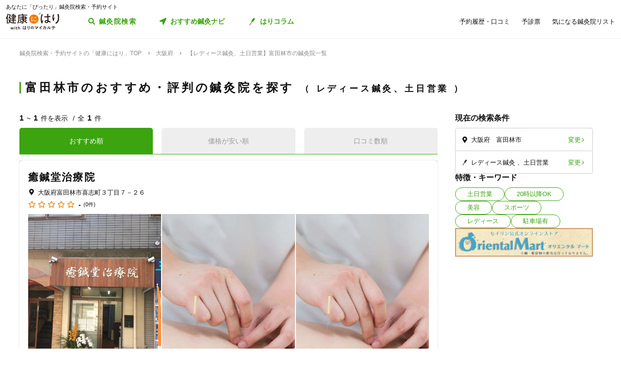

--- FILE ---
content_type: text/html; charset=utf-8
request_url: https://kenkounihari.seirin.jp/area/%E5%A4%A7%E9%98%AA%E5%BA%9C/%E5%AF%8C%E7%94%B0%E6%9E%97%E5%B8%82/category/ladies/tag/1?sort=10
body_size: 47413
content:

<!doctype html>
<html>
<head prefix="og: http://ogp.me/ns# fb: http://ogp.me/ns/fb# article: http://ogp.me/ns/article#">
    <meta charset="utf-8">
    <meta http-equiv="X-UA-Compatible" content="chrome=1; IE=edge">
    <meta name="viewport" content="width=device-width, initial-scale=1">
    <meta name="format-detection" content="telephone=no">
    <title>【レディース鍼灸、土日営業】大阪府富田林市の鍼灸院一覧 | 鍼灸院予約・検索サイト「健康にはり」</title>
    <meta name="description" content="【レディース鍼灸、土日営業】大阪府富田林市の鍼灸院一覧です。1件の鍼灸院が掲載されています。「健康にはり」は、鍼灸×健康・美容に関する「新たな気付き」をご提供する鍼灸院検索・予約サイトです。様々な検索条件で鍼灸院を検索してみましょう。">
    <link rel="canonical" href="https://kenkounihari.seirin.jp/area/大阪府/富田林市/category/ladies/tag/1?sort=10">
    <meta name="robots" content="all">
    <link rel="stylesheet" href="/css/style-min.css?v=sYSucSx-50FbxfN2j0_Y7JA0tI2VA4Soj6gWI8ZhPgs">
    <link rel="icon" href="/images/favicon/favicon.svg" type="image/svg+xml">
    <link rel="icon alternate" href="/images/favicon/favicon.png" type="image/png">
    <link rel="apple-touch-icon" sizes="180x180" href="/images/favicon/apple-touch-icon.png">
    <meta name="twitter:card" content="summary_large_image">
    <meta property="og:title" content="【レディース鍼灸、土日営業】大阪府富田林市の鍼灸院一覧 | 鍼灸院予約・検索サイト「健康にはり」">
    <meta property="og:description" content="【レディース鍼灸、土日営業】大阪府富田林市の鍼灸院一覧です。1件の鍼灸院が掲載されています。「健康にはり」は、鍼灸×健康・美容に関する「新たな気付き」をご提供する鍼灸院検索・予約サイトです。様々な検索条件で鍼灸院を検索してみましょう。">
    <meta property="og:type" content="article">
    <meta property="og:url" content="https://kenkounihari.seirin.jp/area/大阪府/富田林市/category/ladies/tag/1?sort=10">
    <meta property="og:image" content="https://kenkounihari.seirin.jp/images/ogp.png">

        <!-- Google Tag Manager -->
    <script>
        (function (w, d, s, l, i) {
            w[l] = w[l] || [];
            w[l].push(
                {
                    'gtm.start': new Date().getTime(),
                    event: 'gtm.js'
                });
            var f = d.getElementsByTagName(s)[0],
                j = d.createElement(s),
                dl = l != 'dataLayer' ? '&l=' + l : '';
            j.async = true;
            j.src = 'https://www.googletagmanager.com/gtm.js?id=' + i + dl;
            f.parentNode.insertBefore(j, f);
        })(window, document, 'script', 'dataLayer', 'GTM-NDCV3HP');
    </script>
 <!-- End Google Tag Manager -->
    <script src="https://code.jquery.com/jquery-3.3.1.min.js"></script>
    <script type="application/ld+json">
        {
  "@context": "http://schema.org",
  "@type": "BreadcrumbList",
  "itemListElement": [
    {
      "@type": "ListItem",
      "position": 1,
      "item": {
        "@id": "https://kenkounihari.seirin.jp/",
        "name": "鍼灸院検索・予約サイトの「健康にはり」TOP"
      }
    },
    {
      "@type": "ListItem",
      "position": 2,
      "item": {
        "@id": "https://kenkounihari.seirin.jp/area/%e5%a4%a7%e9%98%aa%e5%ba%9c",
        "name": "大阪府"
      }
    },
    {
      "@type": "ListItem",
      "position": 3,
      "item": {
        "@id": "https://kenkounihari.seirin.jp/area/%e5%a4%a7%e9%98%aa%e5%ba%9c/%e5%af%8c%e7%94%b0%e6%9e%97%e5%b8%82/category/ladies/tag/1?sort=10",
        "name": "【レディース鍼灸、土日営業】富田林市の鍼灸院一覧"
      }
    }
  ]
}
    </script>
    
    <script type="text/javascript" src="/map/citylist" defer></script>
    <script src="https://cdn.jsdelivr.net/npm/vue@2.6.12/dist/vue.min.js" defer></script>

    <script src="/js/script.js?v=dOvMVJ3U9sNCsRTlQa3qWXOABzrh9CcQ7oi9YOL4Wrw" defer></script>
</head>
<body>
    <div class="wrapper LoginCheck">
        <script type="text/javascript">
            function isLoginCallback(data) {
                var className = data.isLogin ? "Login" : "NotLogin";
                var loginChecks = document.getElementsByClassName('LoginCheck');
                for (var i = 0; i < loginChecks.length; i++) {
                    var elm = loginChecks[i];
                    elm.classList.add(className);
                }
            }
        </script>
        <script type="text/javascript" src="/account/islogin?callback=isLoginCallback" async></script>
            <div class="headerBanner js-gtm-banner-container_sp1"></div>
        
        <header>
                <div class="inner">
                    <p class="headingText">あなたに「ぴったり」鍼灸院検索・予約サイト</p>
                    <div class="header">
                        <p class="logo"><a href="/"><img src="/images/logo.svg" alt="健康にはり"></a></p>
                        <a class="linkToSearch" href="/area/全国?dlgo=true">鍼灸院検索</a>
                        <button class="drawerSwitch" data-role="openDrawer"></button>
                        <div class="drawer" data-role="drawer">
                            <button class="drawerBg" data-role="closeDrawer"></button>
                            <div class="drawerBody" data-role="drawerBody">
                                <div class="linkButtons">
                                    <a class="linkToNavi" data-balloon-text="タイプ別だから迷わない！" href="/navi">
                                        <span class="ex">自分にあった鍼灸院探し</span>
                                        <span class="text">おすすめ鍼灸ナビ</span>
                                    </a>
                                    <a class="linkToColumn" href="/column">
                                        <span class="ex">鍼灸ビギナーの不安を解消します</span>
                                        <span class="text">はりコラム</span>
                                    </a>
                                </div>
                                <ul class="utilityLinkList">
                                    <li class="utilityLinkListItem linkToRegistration forNotLogin">
                                        <a href="/user">ログイン/新規登録</a>
                                    </li>
                                    <li class="utilityLinkListItem linkToMypage forLogin">
                                        <a href="/user">マイページ</a>
                                    </li>
                                    <li class="utilityLinkListItem linkToReservationList">
                                        <a href="/user/booking">予約履歴・口コミ</a>
                                    </li>
                                    <li class="utilityLinkListItem linkToPreexamList">
                                        <a href="/user/qa">予診票</a>
                                    </li>
                                    <li class="utilityLinkListItem linkToFavorite">
                                        <a href="/user/favorite">気になる鍼灸院リスト</a>
                                    </li>
                                    <li class="utilityLinkListItem linkToLogout forLogin">
                                        <a href="/Account/Logout">ログアウト</a>
                                    </li>
                                </ul>
                                <ul class="guideLinkList">
                                    <li class="guideLinkListItem">
                                        <a href="/guide">「健康にはり」とは</a>
                                    </li>
                                    <li class="guideLinkListItem">
                                        <a href="/faq">よくあるご質問</a>
                                    </li>
                                    <li class="guideLinkListItem">
                                        <a href="/support/inquiry">お問い合わせ</a>
                                    </li>
                                </ul>
                            </div>
                        </div>
                    </div>
                </div>            
        </header>                    
        <main>

    <ol class="breadcrumbs">
    <li itemprop="itemListElement">
            <a href="/"><span >鍼灸院検索・予約サイトの「健康にはり」TOP</span></a>
    </li>
    <li itemprop="itemListElement">
            <a href="/area/%e5%a4%a7%e9%98%aa%e5%ba%9c"><span >大阪府</span></a>
    </li>
    <li itemprop="itemListElement">
            <span>【レディース鍼灸、土日営業】富田林市の鍼灸院一覧</span>
    </li>
    </ol>
            
<section class="searchPageSection">
    <h1 class="searchPageTitle">
        富田林市のおすすめ・評判の鍼灸院を探す
            <span class="sub">
                レディース鍼灸、土日営業
            </span>
    </h1>
    <div class="searchResult" id="searchResult">
        <div class="side">
            <div class="facetContainer">
                <div class="facet">
                    <p class="facetTitle">現在の検索条件</p>
                    <ul class="facetList" v-on:click="showFacetModal($event)">
                        <li class="facetListItem address">
                            <span class="text" v-cloak>{{_originalSelectedCityNames}}</span>
                            <button class="facetListItemButton">変更</button>
                        </li>
                        <li class="facetListItem category">
                            <span class="text" v-cloak>{{_originalSelectedCategoryNames}}</span>
                            <span class="text" v-cloak>{{_originalSelectedTagNames}}</span>
                            <span class="text" v-cloak>{{_originalInputKeywords}}</span>
                            <button class="facetListItemButton">変更</button>
                        </li>
                    </ul>
                </div>
            </div>
            <div ref="facetModal" data-role="modal" class="facetModal">
                <div data-role="modalWrapper">
                    <div class="modalBg" v-on:click="closeModal"></div>
                    <div data-role="modalBox" class="x-largeSize">
                        <div class="modalHeader" v-on:click="closeModal">
                            <a href="#" class="btCloseModalRounded" data-role="closeModal">閉じる</a>
                        </div>
                        <div data-role="modalBoxInner" v-cloak>
                            <div class="optionContainer addressOptionGrid">
                                <p class="optionTitle address">住所</p>
                                <span class="selectWrapper">
                                    <select v-model="selectedPrefectureId">
                                        <option v-for="prefecture in cityList" :value="prefecture.prefecture_id">{{prefecture.name}}</option>
                                    </select>
                                </span>
                                <div class="cityListExpantionSwitchContainer hasBg" v-show="selectedPrefectureId != 0 && isCityListExpanded == false">
                                    <p class="selectedCityNames">{{_selectedCityNames}}</p>
                                    <button class="cityListExpantionSwitch" v-on:click="swicthCityListExpantion">{{_changeCityText}}</button>
                                </div>
                                <div :class="{cityListContainer:true, active:isCityListExpanded}" v-show="selectedPrefectureId != 0">
                                    <div class="cityListExpantionSwitchContainer">
                                        <p class="cityListLead">同じ都道府県内から最大3つ選べます</p>
                                        <button class="cityListExpantionSwitch arrowUpward" v-on:click="swicthCityListExpantion">閉じる</button>
                                    </div>
                                    <div :class="{cityList:true, limited:isCitySelectLimitReached}">
                                        <label v-for="city in _cityListOfSelectedPrefecture" :class="{isSelected:checkIfCitySelected(city.city_id), notClinicExists:!city.exist_clinic}">
                                            <input type="checkbox" :value="city.city_id" v-on:change="sortOutSelectedCityIds(city.city_id)" v-model="selectedCityIds">
                                            <span class="text">{{city.name}}</span>
                                        </label>
                                    </div>
                                </div>
                            </div>
                            <div class="optionContainer">
                                <p class="optionTitle category">ジャンル</p>
                                <div class="optionBody">
                                    <div class="categoryList">
                                        <label v-for="category in categoryList">
                                            <input type="checkbox" :value="category.id" v-model="selectedCategoryIds">
                                            <span class="text">{{category.name}}</span>
                                        </label>
                                    </div>
                                </div>
                            </div>
                            <div class="optionContainer" v-if="original.selectedTypeId == null">
                                <p class="optionTitle feature">特徴・キーワード</p>
                                <div class="optionBody">
                                    <div class="tagListContainer">
                                        <template v-for="tagGroup in tagGroupList">
                                            <p class="title">{{tagGroup.title}}</p>
                                            <div class="tagList">
                                                <label v-for="tag in getTagListByIds(tagGroup.tagIds)">
                                                    <input type="checkbox" :value="tag.id" v-model="selectedTagIds">
                                                    <span class="text">{{tag.name}}</span>
                                                </label>
                                            </div>
                                        </template>
                                    </div>
                                    <div class="keywordContainer">
                                        <p class="title">キーワード</p>
                                        <input class="keywords" type="text" v-model="inputKeywords" v-on:blur="search()" v-on:keyup="delaySearch()" v-on:keyup.enter="search()" placeholder="施設名の一部などで探せます">
                                    </div>
                                </div>
                            </div>
                        </div>
                        <div class="searchButtonContainer">
                            <a :href="_searchUrl" class="btPrimary btLargeSize btSearch" :class="{disabled:!resultNum}">
                                <span class="num" v-cloak><i class="resultNum">{{resultNum}}</i>件</span>
                                <span class="text" v-cloak>{{_actionText}}</span>
                            </a>
                        </div>
                    </div>
                </div>
            </div>
            <div class="tagLinkContainer">
                <p class="tagLinkContainerTitle">特徴・キーワード</p>
                <div class="tagLinkList">
                    <a class="tagLinkListItem" href="/area/%e5%a4%a7%e9%98%aa%e5%ba%9c/%e5%af%8c%e7%94%b0%e6%9e%97%e5%b8%82/tag/1?sort=10">土日営業</a>
                    <a class="tagLinkListItem" href="/area/%e5%a4%a7%e9%98%aa%e5%ba%9c/%e5%af%8c%e7%94%b0%e6%9e%97%e5%b8%82/tag/2?sort=10">20時以降OK</a>
                    <a class="tagLinkListItem" href="/area/%e5%a4%a7%e9%98%aa%e5%ba%9c/%e5%af%8c%e7%94%b0%e6%9e%97%e5%b8%82/category/beauty?sort=10">美容</a>
                    <a class="tagLinkListItem" href="/area/%e5%a4%a7%e9%98%aa%e5%ba%9c/%e5%af%8c%e7%94%b0%e6%9e%97%e5%b8%82/category/sports?sort=10">スポーツ</a>
                    <a class="tagLinkListItem" href="/area/%e5%a4%a7%e9%98%aa%e5%ba%9c/%e5%af%8c%e7%94%b0%e6%9e%97%e5%b8%82/category/ladies?sort=10">レディース</a>
                    <a class="tagLinkListItem" href="/area/%e5%a4%a7%e9%98%aa%e5%ba%9c/%e5%af%8c%e7%94%b0%e6%9e%97%e5%b8%82/tag/5?sort=10">駐車場有</a>
                </div>
            </div>
            <div class="bannerContainer js-gtm-banner-container_pc1"></div>
        </div>
            <div class="result">
                <p class="displayNumber" v-cloak>
                    <span class="current"><i>{{_countFrom}}</i>~<i>{{_countTo}}</i>件を表示</span>
                    <span class="total">全<i>{{clinicList.count}}</i>件</span>
                </p>
                <div class="tabNavigation clinicListTabNavigation">
                    <ul class="tabList">
                    <li class="tabListItem" :class="{active: sort.id == original.selectedSortId}" v-for="sort in sortList" v-on:click="onClinicListSortTabClicked(sort)"><a v-cloak>{{sort.name}}</a></li>
                    </ul>
                </div>
                <ul class="clinicList">
                    <li class="clinicListItem" v-for="clinic in clinicList.items">
                        <div class="clinicNameContainer">
                            <p class="clinicGroupName" v-if="clinic.sameGroupClinicCount > 1"  v-cloak>{{clinic.clinicGroupName}}</p>
                            <p class="clinicBusinessStatus closed" v-if="clinic.isClosed" v-cloak>閉院</p>
                            <h2 class="clinicName"><a :href="getClinicDetailUrl(clinic.id)" v-cloak>{{clinic.name}}</a></h2>
                        </div>
                        <div class="clinicInfoList" v-if="checkIfHavingAddress(clinic) || checkIfHavingNearestStaion(clinic) || checkIfHavingCourse(clinic) || checkIfHavingCategory(clinic) || checkIfHavingTag(clinic)" v-cloak>
                            <h3 class="clinicInfoListItem address" v-if="checkIfHavingAddress(clinic)">
                            <span class="clinicInfoListItemText" v-cloak>{{clinic.prefecture}}{{clinic.city}}{{clinic.address}}</span>
                            </h3>
                            <h3 class="clinicInfoListItem nearestStation" v-if="checkIfHavingNearestStaion(clinic)">
                            <span class="clinicInfoListItemText" v-cloak>{{clinic.nearestStation}}</span>
                            </h3>
                            <h3 class="clinicInfoListItem price" v-if="checkIfHavingCourse(clinic)">
                                <span class="clinicInfoListItemText" v-cloak>
                                    <span v-if="clinic.minCoursePrice == 0">- 円～</span>
                                    <span v-else>{{getMinCoursePrice(clinic)}}～</span>
                                    <span v-if="clinic.maxCoursePrice > 0">{{getMaxCoursePrice(clinic)}}</span>
                                </span>
                            </h3>
                        </div>
                        <div class="clinicReviewContainer">
                            <div class="clinicReviewHeader">
                            <div class="scoreContainer">
                                <p class="totalScore">
                                <span class="totalScoreIcons">
                                    <i class="scoreIconFilled" v-for="n in getRoundScore(clinic)"></i>
                                    <i class="scoreIconOutlined" v-for="n in getPaddingScore(clinic)"></i>
                                </span>
                                <span class="totalScoreNumber" v-cloak>{{getEvaluation(clinic,clinic.totalEvaluation)}}</span>
                                </p>
                                <p class="impressionNumber" v-cloak>
                                <a :href="getClinicDetailUrl(clinic.id)" v-cloak>({{ clinic.reviewTotalCount >= 1 ? clinic.reviewTotalCount : 0}}件)</a>
                                </p>
                            </div>
                            </div>
                        </div>
                        <div class="clinicImageContainer">
                            <a :href="getClinicDetailUrl(clinic.id)">
                            <ul class="clinicImageList">
                                <li class="clinicImageListItem"><img lazyload src="/images/loading.svg" :data-src="clinic.image" alt=""></li>
                                <li class="clinicImageListItem" v-for="url in clinic.featureImages"><img lazyload src="/images/loading.svg" :data-src="url" alt=""></li>
                            </ul>
                            </a>
                        </div>
                        <div class="clinicIntroduction" v-if="checkIfHavingIntroduction(clinic)">
                            <pre v-cloak>{{clinic.introduction}}</pre>
                        </div>
                        <ul class="clinicCategoryList" v-if="checkIfHavingCategory(clinic)">
                            <li class="clinicCategoryListItem clinicInfoListItemText" v-for="categoryName in getClinicCategoryNameList(clinic)" v-cloak>{{categoryName}}</li>
                        </ul>
                        <ul class="clinicTagList" v-if="checkIfHavingTag(clinic)">
                            <li class="clinicTagListItem" v-for="tagName in getClinicTagNameList(clinic)" v-cloak>{{tagName}}</li>
                        </ul>
                        <div class="clinicRecommendedCourse" v-if="checkIfHavingCourse(clinic)">
                            <p class="clinicRecommendedCourseTitle">代表的なコース</p>
                            <div class="clinicRecommendedCourseBody">
                            <ul class="clinicRecommendedCourseList">
                                <li class="clinicRecommendedCourseListItem" v-for="course in clinic.courses.slice(0, 3)">
                                <div class="imageContainer"><img lazyload src="/images/loading.svg" :data-src="course.image" alt=""></div>
                                <div class="textContainer">
                                    <p class="title"><a :href="getClinicDetailUrl(clinic.id) + '#courseSection'" class="titleText" v-cloak>{{course.name}}</a></p>
                                    <p class="gift" v-if="course.haveSpecial">特典あり</p>
                                    <p class="requiredTime" v-cloak>{{course.requiredTime}}分</p>
                                    <p class="price" v-cloak v-if="course.price === 0">- 円<span class="tax"></span></p>
                                    <p class="price" v-cloak v-else>{{getFormattedPrice(course.price)}}円<span class="tax">（税込）</span></p>
                                </div>
                                </li>
                            </ul>
                            </div>
                        </div>
                        <div class="contactButtonContainer" v-if="!clinic.isClosed">
                            <a class="btPrimary btLargeSize btReserve" :href="getClinicReserveUrl(clinic.id)" v-if="clinic.isCharged && clinic.isReserveStopped === false && clinic.isClosed === false && clinic.courses.filter(x => x.isReserveNotAccepted === false).length > 0">
                            <span class="balloon">24時間受付中</span>
                            <span class="text"><i class="icon_devices"></i>Webで簡単予約</span>
                            </a>
                            <button class="btGhost btMiddleSize btTel" v-on:click="onBtTelClicked($event, clinic.tel)" v-if="clinic.tel && clinic.tel.trim()">
                            <span class="sub">電話で予約</span>
                            <span class="text" data-text="電話で予約"><span class="tel" v-cloak>{{clinic.tel}}</span></span>
                            </button>
                        </div>
                    </li>
                </ul>
                <div class="paging" v-cloak>
                    <a href="/area/%e5%a4%a7%e9%98%aa%e5%ba%9c/%e5%af%8c%e7%94%b0%e6%9e%97%e5%b8%82/category/ladies/tag/1?sort=10" class="top" :class="{disabled:_isTop}"><span class="text">最初</span></a>
                    <a href="/area/%e5%a4%a7%e9%98%aa%e5%ba%9c/%e5%af%8c%e7%94%b0%e6%9e%97%e5%b8%82/category/ladies/tag/1?sort=10" class="prev" :class="{disabled:_isTop}"><span class="text">前へ</span></a>
                    <p class="pageNumber"><span class="current">{{this.clinicList.page}}</span>/{{_totalPageNumber}}ページ</p>
                    <a href="/area/%e5%a4%a7%e9%98%aa%e5%ba%9c/%e5%af%8c%e7%94%b0%e6%9e%97%e5%b8%82/category/ladies/tag/1?sort=10&amp;page=2" class="next" :class="{disabled:_isLast}"><span class="text">次へ</span></a>
                    <a href="/area/%e5%a4%a7%e9%98%aa%e5%ba%9c/%e5%af%8c%e7%94%b0%e6%9e%97%e5%b8%82/category/ladies/tag/1?sort=10" class="last" :class="{disabled:_isLast}"><span class="text">最後</span></a>
                </div>
            </div>

        <div class="facetContainer">
            <div class="facet">
                <p class="facetTitle">現在の検索条件</p>
                <ul class="facetList" v-on:click="showFacetModal($event)">
                <li class="facetListItem address">
                    <span class="text" v-cloak>{{_originalSelectedCityNames}}</span>
                    <button class="facetListItemButton">変更</button>
                </li>
                <li class="facetListItem category">
                    <span class="text" v-cloak>{{_originalSelectedCategoryNames}}</span>
                    <span class="text" v-cloak>{{_originalSelectedTagNames}}</span>
                    <span class="text" v-cloak>{{_originalInputKeywords}}</span>
                    <button class="facetListItemButton">変更</button>
                </li>
                </ul>
            </div>
        </div>

        <div ref="contactModal" data-role="modal" class="contactModal">
            <div data-role="modalWrapper">
                <div class="modalBg" v-on:click="closeModal"></div>
                <div data-role="modalBox">
                <a href="#" class="btCloseModalRounded" v-on:click="closeModal">閉じる</a>
                <div data-role="modalBoxInner">
                    <p class="text">電話時は<strong>「健康にはりを見た」</strong>とお伝えいただくとスムーズに予約できます。</p>
                    <p class="text">営業・勧誘のお電話は固くお断りしております。</p>
                    <div class="contactButtonContainer">
                    <a class="btGhost btMiddleSize btTel" :href="'tel:' + tel">
                        <span class="text">{{tel}}</span>
                    </a>
                    </div>
                </div>
            </div>
        </div>
    </div>
</section>
<div class="insertedArea toNavi">
    <div class="inner">
       <div class="buttonContainer">
            <a class="btPrimary btLargeSize btNext" href="/navi">
                <span class="ex largeSize colored">何を基準に鍼灸院を選べばいいの？<br>困っているあなたへ</span>
                <span class="text">おすすめ鍼灸ナビ</span>
            </a>
            <p class="buttonLead">タイプ別で、自分に合った鍼灸院が見つかる！</p>
        </div>
    </div>
</div>    
<div class="bannerSection js-gtm-banner-container_sp2"></div>
<section class="columnIntroductionSection">
    <h2 class="columnIntroductionSectionTitle"><i class="icon_beginner_colored"></i>鍼灸がよくわかる「はりコラム」</h2>
    <p class="columnIntroductionSectionTitleLead">鍼灸初心者のあなたに、わかりやすく解説します</p>
    <div class="topicTileContainer grid grid-pc-x3 grid-tb-x3 grid-sp-x1 popUpList">
            <article class="topicTile">
                <a href="/column/2021012807">
                    <div class="topicTileImage">
                            <img lazyload src="/images/loading.svg" data-src="/column/images/y0Ncl8VRrJx8LQjOYB5HAbU7eGFGY9jePvQKTwICnug" alt="">

                    </div>
                    <h3 class="topicTileTitle">鍼治療の効果が出るのはいつから？効果を感じるためのコツや通院スケジュールも解説</h3>
                    <p class="topicTileDate">2025.04.21</p>
                </a>
            </article>
            <article class="topicTile">
                <a href="/column/2021012801">
                    <div class="topicTileImage">
                            <img lazyload src="/images/loading.svg" data-src="/column/images/-mPkYZEJMjUbT_nrI-r9vi-WhxEtXYedtglBzo_ruTc" alt="">

                    </div>
                    <h3 class="topicTileTitle">【必読】5分でわかる「鍼灸」とは？効果やメカニズムを徹底解説</h3>
                    <p class="topicTileDate">2025.04.21</p>
                </a>
            </article>
            <article class="topicTile">
                <a href="/column/2021102101">
                    <div class="topicTileImage">
                            <img lazyload src="/images/loading.svg" data-src="/column/images/HBGjvm55WjzCRt-scIeD6IVe7MGRfGhOCCAZIiZPfUc" alt="">

                    </div>
                    <h3 class="topicTileTitle">テニス肘に効果的なツボ8選！根本解決を目指す鍼灸治療とは</h3>
                    <p class="topicTileDate">2025.04.04</p>
                </a>
            </article>
    </div>
    <div class="buttonContainer">
        <a class="btGhost btMiddleSize btNextGhost" href="/Column">コラムをもっと読む</a>
    </div>
</section>

<input type="hidden" id="ClinicListJson" name="ClinicListJson" value="{&quot;count&quot;:1,&quot;page&quot;:1,&quot;pageSize&quot;:20,&quot;items&quot;:[{&quot;courses&quot;:[],&quot;id&quot;:720,&quot;name&quot;:&quot;癒鍼堂治療院&quot;,&quot;nameKana&quot;:null,&quot;clinicGroupName&quot;:&quot;癒鍼堂治療院&quot;,&quot;sameGroupClinicCount&quot;:1,&quot;categoryCure&quot;:true,&quot;categoryBeauty&quot;:true,&quot;categorySports&quot;:true,&quot;categoryLadies&quot;:true,&quot;categoryChild&quot;:true,&quot;postalCode&quot;:&quot;5840005&quot;,&quot;prefecture&quot;:&quot;大阪府&quot;,&quot;city&quot;:&quot;富田林市&quot;,&quot;address&quot;:&quot;喜志町３丁目７－２６&quot;,&quot;tel&quot;:&quot;0721268775&quot;,&quot;introduction&quot;:&quot;当院の針施術は体の中から整える施術です。\n針といえば外傷的な病にと思われている方が多いのでは？\n例えば次のような外傷的な病はもちろんです。\n\n頚腕症候群&amp;lt;頭痛・肩こり・背部痛&amp;gt;\n腰痛&amp;lt;ぎっくり腰・慢性腰痛...&amp;gt;\n神経痛&amp;lt;坐骨神経痛・耳痛・顔面神経痛・三叉神経痛・肋間神経痛...&amp;gt;\n膝関節痛・顎関節症・交通事故後遺症・運動制限・運動障害\nリュウマチ・五十肩・腱鞘炎...\n\nですが外傷的な病といえど本当の原因は内傷的な原因から発症している事がほとんどです。\n例えば肩こり。\nひどくて少し揉んでもらうとよくなった。でも少しするとまた肩がこる。\nこれは根本的な原因が改善されていないのでまた再発するのです。\n人の身体というものは不調の原因を何らかの形で警報を鳴らしています。\nその警報を逃す事なくいち早く気づき戻してあげる事が私たちの役目だと思っています。\n\n針灸の対応として他にも次のような\n\n生活習慣病・うつ病・慢性疲労・アトピー・喘息・アレルギー&amp;lt;花粉症&amp;gt;\n鼻炎・耳鳴り・めまい・難聴・風邪・胃痛・消化不良・糖尿病\n高血圧・低血圧・むくみ・認知症・痴呆症・脳梗塞後遺症\n婦人科疾患&amp;lt;生理痛・子宮疾患・月経不順・便秘・不妊・逆子...&amp;gt;\n\nなど内傷的な病。婦人病などあらゆるものに対応しています。\n当院ではこのような病の根本的な原因を見つけ出し、患者さま1人1人に何故この様な症状が出ているのかを丁寧に説明し、それに沿った施術とその人に合った本質の改善方法まで総合的にサポートさせて頂いています。\n\nまたパーキンソン病などを含め、難しいと言われているさまざまな難病。\n難病→ http://www.zcssz.or.jp/blog/wp-content/uploads/2016/07/H29_byoumeiichiran.pdf\n\n世界中で針灸による施術で難病が改善しているケースも多々あり、近年東洋医学が見直されています。\n当院でもこのような難病疾患に力を入れており、西洋医学との先生方と連携を持ち改善に向け本格的に取り組んでいます。\n\n初診の方では2時間程かかる場合がございますのであらかじめご了承ください。&quot;,&quot;businessTime&quot;:[{&quot;comment&quot;:&quot;日&quot;,&quot;isHoliday&quot;:false,&quot;open&quot;:[{&quot;openingTime&quot;:&quot;2000-01-01T09:00:00&#x2B;09:00&quot;,&quot;closingTime&quot;:&quot;2000-01-01T12:00:00&#x2B;09:00&quot;}],&quot;lastOrderTime&quot;:null},{&quot;comment&quot;:&quot;月&quot;,&quot;isHoliday&quot;:false,&quot;open&quot;:[{&quot;openingTime&quot;:&quot;2000-01-01T13:00:00&#x2B;09:00&quot;,&quot;closingTime&quot;:&quot;2000-01-01T19:00:00&#x2B;09:00&quot;}],&quot;lastOrderTime&quot;:null},{&quot;comment&quot;:&quot;火&quot;,&quot;isHoliday&quot;:false,&quot;open&quot;:[{&quot;openingTime&quot;:&quot;2000-01-01T13:00:00&#x2B;09:00&quot;,&quot;closingTime&quot;:&quot;2000-01-01T19:00:00&#x2B;09:00&quot;}],&quot;lastOrderTime&quot;:null},{&quot;comment&quot;:&quot;水&quot;,&quot;isHoliday&quot;:false,&quot;open&quot;:[{&quot;openingTime&quot;:&quot;2000-01-01T13:00:00&#x2B;09:00&quot;,&quot;closingTime&quot;:&quot;2000-01-01T19:00:00&#x2B;09:00&quot;}],&quot;lastOrderTime&quot;:null},{&quot;comment&quot;:&quot;木&quot;,&quot;isHoliday&quot;:true,&quot;open&quot;:[],&quot;lastOrderTime&quot;:null},{&quot;comment&quot;:&quot;金&quot;,&quot;isHoliday&quot;:false,&quot;open&quot;:[{&quot;openingTime&quot;:&quot;2000-01-01T13:00:00&#x2B;09:00&quot;,&quot;closingTime&quot;:&quot;2000-01-01T19:00:00&#x2B;09:00&quot;}],&quot;lastOrderTime&quot;:null},{&quot;comment&quot;:&quot;土&quot;,&quot;isHoliday&quot;:false,&quot;open&quot;:[{&quot;openingTime&quot;:&quot;2000-01-01T13:00:00&#x2B;09:00&quot;,&quot;closingTime&quot;:&quot;2000-01-01T19:00:00&#x2B;09:00&quot;}],&quot;lastOrderTime&quot;:null}],&quot;businessMemo&quot;:null,&quot;homePage&quot;:null,&quot;image&quot;:&quot;https://cdn-seirin-site-prod.azureedge.net:443/karte-clinic-icons/0000000720/QoDW0k-ZPH__jWrYvE83_Sg5rL6HHA5KCAVYr8W7tc4&quot;,&quot;featureImages&quot;:[&quot;https://cdn-seirin-site-prod.azureedge.net:443/clinicfeatures-images/720/lurf7O28EnkgY4lwzW0-Vz8xFzAgKLoJYIL2LYeRAiQ&quot;,&quot;https://cdn-seirin-site-prod.azureedge.net:443/clinicfeatures-images/720/26KjOMYoOyEA9EG5KC0K6E866HkutH6PBRXgfVDFJ1c&quot;,&quot;https://cdn-seirin-site-prod.azureedge.net:443/clinicfeatures-images/720/QoDW0k-ZPH__jWrYvE83_Sg5rL6HHA5KCAVYr8W7tc4&quot;,&quot;https://cdn-seirin-site-prod.azureedge.net:443/clinicfeatures-images/720/H6bkPbF-mFgBEdD5OeSygSvYPdcjj1mpOM10pMS-Q4o&quot;],&quot;review&quot;:0.0,&quot;isReserveStopped&quot;:false,&quot;isClosed&quot;:false,&quot;isCharged&quot;:false,&quot;isSearch&quot;:true,&quot;isDirectMedicalQuestionnaire&quot;:true,&quot;isClientQuestionOnSchedule&quot;:true,&quot;clientQuestionDescription&quot;:&quot;お困りの症状など事前に伝えたい内容を簡単にご記入ください。&quot;,&quot;isUnassigned&quot;:true,&quot;nearestStation&quot;:null,&quot;directions&quot;:null,&quot;parking&quot;:null,&quot;paymentMethod&quot;:{&quot;isCash&quot;:false,&quot;isCreditCard&quot;:false,&quot;isVisa&quot;:false,&quot;isMasterCard&quot;:false,&quot;isJCB&quot;:false,&quot;isAmericanExpress&quot;:false,&quot;isDinersClub&quot;:false,&quot;other&quot;:null},&quot;twitterId&quot;:null,&quot;facebookId&quot;:null,&quot;instagramId&quot;:null,&quot;initialConsultationFee&quot;:null,&quot;membershipOrganization&quot;:null,&quot;tagIds&quot;:[1,3,4,5,10,11,12,13,18,22,23],&quot;minCoursePrice&quot;:null,&quot;maxCoursePrice&quot;:null,&quot;medianCoursePrice&quot;:null,&quot;evaluation1&quot;:null,&quot;evaluation2&quot;:null,&quot;evaluation3&quot;:null,&quot;evaluation4&quot;:null,&quot;evaluation5&quot;:null,&quot;evaluation6&quot;:null,&quot;evaluation7&quot;:null,&quot;evaluation8&quot;:null,&quot;evaluation9&quot;:null,&quot;evaluation10&quot;:null,&quot;totalEvaluation&quot;:null,&quot;reviewTotalCount&quot;:0}]}" />
<input type="hidden" id="Word" name="Word" value="" />
<script>

          const clinicSearchPageBaseUrl = window.location.origin + "/search";
          const clinicDetailBaseUrl = window.location.origin + "/clinic";
          const clinicSearchApiUrl = window.location.origin + "/api/clinics/search";
          const selectedPrefectureId = 27;
          const selectedCityIds = ["2248"];
          const selectedCategoryIds = [4];
          const selectedTagIds = [1];
          const inputKeywords = document.getElementById("Word").value;
          const selectedSortId = 10;
          const selectedTypeId = null;
          const page = 1;
          const pageSize = 20;
          const dialogOpen = false
          const tagList = [
          {
            id: 1,
            name: "土日営業"
          },
          {
            id: 2,
            name: "20時以降OK"
          },
          {
            id: 3,
            name: "当日予約"
          },
          {
            id: 4,
            name: "ネット予約"
          },
          {
            id: 5,
            name: "駐車場あり"
          },
          {
            id: 6,
            name: "駅近"
          },
          {
            id: 7,
            name: "往療あり"
          },
          {
            id: 8,
            name: "送迎あり"
          },
          {
            id: 9,
            name: "キッズスペースあり"
          },
          {
            id: 10,
            name: "バリアフリー"
          },
          {
            id: 11,
            name: "個室完備"
          },
          {
            id: 12,
            name: "コロナ対応"
          },
          {
            id: 13,
            name: "オンラインサポートあり"
          },
          {
            id: 14,
            name: "丁寧な説明"
          },
          {
            id: 15,
            name: "セルフケアアドバイス"
          },
          {
            id: 16,
            name: "チャットでの事前相談"
          },
          {
            id: 17,
            name: "カルテ共有"
          },
          {
            id: 18,
            name: "経験豊富なスタッフ在籍"
          },
          {
            id: 19,
            name: "女性スタッフ在籍"
          },
          {
            id: 20,
            name: "女性限定"
          },
          {
            id: 21,
            name: "特典あり"
          },
          {
            id: 22,
            name: "保険適用の相談可"
          },
          {
            id: 23,
            name: "地域支援クーポン可"
          },
          {
            id: 24,
            name: "電子決済可"
          },
          {
            id: 25,
            name: "クレカ可"
          },
          {
            id: 26,
              name: "痛みの少ない鍼シール"
          },
          {
            id: 27,
            name: "使い捨て鍼使用"
          },
          {
            id: 28,
            name: "トライアルコースあり"
          }];
          const sortList = [
            { id: 10, name: "おすすめ順" },        
            { id: 11, name: "価格が安い順" },
            { id: 12, name: "口コミ数順" }
          ];
    const clinicList = JSON.parse(document.getElementById('ClinicListJson').value);
</script>


                <hr class="connector">
                <div class="appIntroductionContainer">
                    <article class="appIntroduction">
                        <h3 class="appIntroductionTitle">
                            <span class="appIntroductionTitleText">
                                <span class="fragment">チャットで事前相談も可能！</span>
                                <span class="fragment">鍼灸院検索と予約を、アプリでも</span>
                            </span>
                            <img src="/images/logo_hari-no-mykarte.svg" alt="はりのマイカルテ">
                        </h3>
                        <div class="appIntroductionBody">
                            <div class="appIntroductionBg slideIn">
                                <img src="/images/app_mockup.png" alt="">
                            </div>
                            <div class="appIntroductionContent">
                                <ul class="appStrengthList popUpList">
                                    <li class="appStrengthListItem">予診票を<br>事前送信</li>
                                    <li class="appStrengthListItem">治療内容が<br>共有される</li>
                                    <li class="appStrengthListItem">チャットで<br>相談</li>
                                    <li class="appStrengthListItem">セルフケア<br>情報</li>
                                </ul>
                                <div class="appStrengthDescription">
                                    <h4 class="appStrengthDescriptionTitle"><i>アプリならでは</i>の機能が満載！</h4>
                                    <ul class="appStrengthDescriptionList slideInList">
                                        <li class="appStrengthDescriptionListItem">
                                            <p class="appStrengthDescriptionListItemTitle">予診票を事前送信</p>
                                            <p class="appStrengthDescriptionListItemBody">来院前にアプリから予診票を手軽に送信。<br>診てほしいポイントをしっかり書けるから、スムーズに治療を受けることができます。</p>
                                        </li>
                                        <li class="appStrengthDescriptionListItem">
                                            <p class="appStrengthDescriptionListItemTitle">治療内容が共有される</p>
                                            <p class="appStrengthDescriptionListItemBody">受けた治療がどんな内容だったか、カルテ共有という新しい形でアプリに届きます。治療前後の比較も載るので、自分の状態がひと目で分かります。</p>
                                        </li>
                                        <li class="appStrengthDescriptionListItem">
                                            <p class="appStrengthDescriptionListItemTitle">チャットで相談</p>
                                            <p class="appStrengthDescriptionListItemBody">その日の空き状況や、ちょっとしたアドバイスなどを、気軽に鍼灸院と相談できます。<br>※本チャットでは、お客様の個別的な状態を踏まえた疾患の可能性の提示・診断等の医学的判断を行えないこと予めご了承ください。</p>
                                        </li>
                                        <li class="appStrengthDescriptionListItem">
                                            <p class="appStrengthDescriptionListItemTitle">セルフケア情報</p>
                                            <p class="appStrengthDescriptionListItemBody">自宅でひとりでもできるセルフケア情報をお届け。症状や体質に合ったケア方法を学べます。</p>
                                        </li>
                                    </ul>
                                </div>
                                <div class="appIntroductionButtonContainer">
                                    <a class="apple" href="https://apps.apple.com/jp/app/apple-store/id1521444747" target="_blank"><img src="/images/app_store_badge.svg" alt="App Store"></a>
                                    <a class="google" href="https://play.google.com/store/apps/details?id=jp.co.seirin.shield" target="_blank"><img src="/images/googleplay.png" alt="Google Play"></a>
                                </div>
                            </div>
                        </div>
                    </article>
                </div>
        </main>
        <footer>
            <ul class="footerLinkList">
                <li class="footerLinkListItem"><a href="/guide">「健康にはり」とは</a></li>
                <li class="footerLinkListItem"><a href="/faq">よくあるご質問</a></li>
                <li class="footerLinkListItem"><a href="/reviewguide">口コミ投稿ガイドライン</a></li>
                <li class="footerLinkListItem"><a href="/term">利用規約</a></li>
                <li class="footerLinkListItem"><a href="https://www.seirin.jp/privacy_policy/" target="_blank">個人情報保護方針</a></li>
                <li class="footerLinkListItem"><a href="https://89pf.seirin.jp/" target="_blank">無料掲載のお申し込み（鍼灸院様向け）</a></li>
                <li class="footerLinkListItem"><a href="/support/inquiry">お問い合わせ</a></li>
                <li class="footerLinkListItem"><a href="https://www.seirin.jp/" target="_blank">運営会社</a></li>
            </ul>
            <p onclick="Geo()" class="copyright">© 2021 セイリン株式会社</p>
        </footer>
    </div>    
</body>
</html>


--- FILE ---
content_type: image/svg+xml
request_url: https://kenkounihari.seirin.jp/images/icon/icon_train.svg
body_size: 401
content:
<svg xmlns="http://www.w3.org/2000/svg" width="12.25" height="14" viewBox="0 0 12.25 14">
  <path id="train" d="M12.25,2.625v7c0,1.417-1.685,2.625-3.555,2.625l1.722,1.36a.219.219,0,0,1-.136.39H1.969a.219.219,0,0,1-.136-.39l1.722-1.36C1.69,12.25,0,11.046,0,9.625v-7C0,1.175,1.75,0,3.5,0H8.75C10.527,0,12.25,1.175,12.25,2.625ZM10.938,6.344V3.281a.656.656,0,0,0-.656-.656H1.969a.656.656,0,0,0-.656.656V6.344A.656.656,0,0,0,1.969,7h8.312A.656.656,0,0,0,10.938,6.344ZM6.125,8.094A1.531,1.531,0,1,0,7.656,9.625,1.531,1.531,0,0,0,6.125,8.094Z" fill="#111"/>
</svg>
